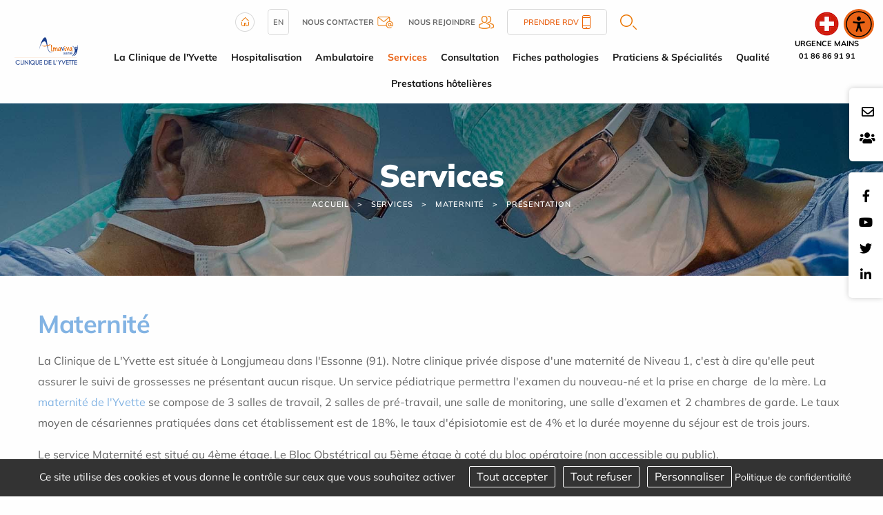

--- FILE ---
content_type: text/html; charset=utf-8
request_url: https://www.clinique-yvette.com/fr/maternite
body_size: 14818
content:
<!DOCTYPE html>
<html class="no-js" lang="fr">
<head>
    <meta charset="utf-8"/>
<meta name="viewport" content="width=device-width, initial-scale=1.0"/>
<link rel="preconnect" href="https://cdnjs.cloudflare.com/" crossorigin>


<title>Maternite Priv&eacute;e Longjumeau Essonne (91)</title>
<base href="https://www.clinique-yvette.com/">
<link rel="icon" type="image/jpg" href="_033/themes/common/assets/favicon.jpg"/>
<meta name="google-site-verification" content="isQrYsU1H-ln2r4d-U-S4iCgvZXF32jEN_83T_7Z7mA" />
    <meta name="description" content=" La  Maternit&amp;eacute;  de la clinique  priv&amp;eacute;e  de l&#039;Yvette est situ&amp;eacute;e &amp;agrave;  Longjumeau  dans l&#039; Essonne  (91). Maternit&amp;eacute; de Niveau 1. Avant de vous d&amp;eacute;placer, appeler le secr&amp;eacute;tariat de la maternit&amp;eacute; au : 0826 30 60 30&amp;nbsp; ">
    <meta name="keywords" content="">
    <meta name="robots"
          content="index,follow">
    <meta name="last-modified" content="Mon, 15 Jun 2020 10:29:47 +0200">

<link rel="alternate" href="https://www.clinique-yvette.com/fr/maternite" hreflang="x-default">

                <link rel="canonical" href="https://www.clinique-yvette.com/fr/maternite">
    
                <meta property="og:title"
              content="Maternite Priv&eacute;e Longjumeau Essonne (91)">
        <meta property="og:description" content=" La  Maternit&amp;eacute;  de la clinique  priv&amp;eacute;e  de l&#039;Yvette est situ&amp;eacute;e &amp;agrave;  Longjumeau  dans l&#039; Essonne  (91). Maternit&amp;eacute; de Niveau 1. Avant de vous d&amp;eacute;placer, appeler le secr&amp;eacute;tariat de la maternit&amp;eacute; au : 0826 30 60 30&amp;nbsp; ">
                <meta property="og:url" content="https://www.clinique-yvette.com/fr/maternite">
    <meta property="og:site_name" content="Clinique de l&#039;Yvette">
    <meta property="og:locale" content="fr"/>
            <link rel="stylesheet" type="text/css" href="_033/themes/mco/assets/app.css">
    
    <style>
        .menu .is-active>a {
            background-color: #f5f5f5;
            font-weight: bold;
        }
    </style>
    <link rel="preload" as="image" href="_033/themes/common/assets/banner_juge.jpg">

</head>
<body id="top-nav" class="les-services maternite presentation">



<div class="grid-x position-absolute top__header">
    <div class="logo-small hide-for-large">
        <a href="fr/" title="Clinique privée de l&#039;Yvette Longjumeau - Retour à l'accueil">
            <img src="_033/assets/logo.svg" alt="Clinique privée Longjumeau" width="155" height="auto">
        </a>
    </div>
    <div class="urgences__container">
    <div class="er ">
                    <div class="er__logo"><img src="_033/themes/common/assets/urgences-mains.png" alt="urgences mains" width="39"
                    height="39"></div>
            <div class="er__txt">Urgence mains <br> 01 86 86 91 91</div>
                </div>
</div>

</div>


<div class="rs_side position-fixed contact-fixed" style="top:8rem">
    <div class="cell-auto">
        <a href="fr/contact"><i class="far fa-envelope"></i></a>
    </div>

    <div class="cell-auto">

   
        <a target="_blank" href="https://carriere.almaviva-sante.com/fr/">
        <i class="fas fa-users"></i></a>
 
        
    </div>

</div>

    <div class="rs_side position-fixed">
        <div class="grid-y">
            <div class="cell-auto"><a href="https://www.facebook.com/clinique.yvette.almaviva.sante"><i class="fab fa-facebook-f"></i></a></div><div class="cell-auto"><a href="https://www.youtube.com/user/almavivasante"><i class="fab fa-youtube"></i></a></div><div class="cell-auto"><a href="https://twitter.com/AlmavivaSante"><i class="fab fa-twitter"></i></a></div><div class="cell-auto"><a href="https://www.linkedin.com/company/almavivasante/"><i class="fab fa-linkedin-in"></i></a></div>
        </div>
    </div>

<header class="grid-container fluid grid-x align-justify show-for-large">
    <div class="cell medium-1 shrink " id="logo">
        <a href="fr/" title="Clinique privée de l&#039;Yvette Longjumeau - Retour à l'accueil">
            <img src="_033/assets/logo.svg" alt="Clinique privée Longjumeau" width="200" height="auto">
        </a>
    </div>
    <div class="cell auto w-100 m-auto">
        <div class="uppermenu"><div class="grid-container">
    <div class="grid-x uppermenu__content">

        <div class="">
            <a href="fr/">
                <img src="_033/themes/common/assets/home.png" alt="Accueil" width="28" height="28">
            </a>
        </div>

            <div class="uppermenu__english">
    <a href="fr/english">EN</a>
    </div>

        <div class="uppermenu__contact">
            <a href="fr/contact">
                <b>Nous contacter</b>
                <img src="_033/themes/common/assets/contact-header.png" width="23" height="17" alt="Contact">
            </a>
        </div>

        <div class="uppermenu__join">
            <a target="_blank" href="https://carriere.almaviva-sante.com/fr/">
                <b>Nous rejoindre</b>
                <img src="_033/themes/common/assets/join-header.png" alt="Nous rejoindre" width="22" height="19">
            </a>
        </div>
        





        <div class="uppermenu__rdv">
            <a href="fr/specialistes">
                Prendre RDV                <img src="_033/themes/common/assets/phone-header.png" width="12" height="20" alt="Téléphone">
            </a>
        </div>

        <div class="uppermenu__search">
            <a href="fr/recherche"  class="overlay-search-button">
    <img alt="Rechercher" class="noauto" src="_033/themes/common/assets/search.png" width="24" height="22">
</a>
        </div>

        <div class="uppermenu__list-sites">
                    </div>

    </div>
</div></div>
        <ul class="dropdown menu horizontal mainmenu nowrap text-center" role="menu"  data-dropdown-menu>   <li class="la-clinique-yvette  mobile " role="menuitem"><a href="fr/la-clinique-yvette" title="Clinique de l'Yvette – Le choix de l'excellence">La Clinique de l'Yvette</a>
   <ul role="menu" class="menu is-dropdown-submenu">
      <li class="etablissement  " role="menuitem"><a href="fr/informations" title="Informations concernant la clinique de l'Yvette">Présentation</a></li>
      <li class="plateau-technique  " role="menuitem"><a href="fr/plateau-technique" title="Spécialités chirurgicales - Clinique de l'Yvette Longjumeau (91)">Plateau Technique</a></li>
      <li class="contact  " role="menuitem"><a href="fr/contact">Contact et plan d'accès</a></li>
      <li class="galerie-photos  " role="menuitem"><a href="fr/photos">Galerie Photos</a></li>
      <li class="index-egalite-hommes-femmes  " role="menuitem"><a href="fr/la-clinique-yvette/index-egalite-hommes-femmes">Index égalité hommes - femmes</a></li>
      <li class="politique-rse last  " role="menuitem"><a href="fr/la-clinique-yvette/politique-rse">Politique RSE</a></li>
   </ul>
   </li>
   <li class="hospitalisation  mobile " role="menuitem"><a href="fr/hospitalisation" title="Formalités d'hospitalisation - Clinique de l'Yvette Longjumeau">Hospitalisation</a>
   <ul role="menu" class="menu is-dropdown-submenu">
      <li class="formalites  " role="menuitem"><a href="fr/hospitalisation-formalites-admission" title="Hospitalisation : formalités de votre prise en charge">Formalités</a></li>
      <li class="preparer-votre-sejour  " role="menuitem"><a href="fr/preparation-hospitalisation" title="Préparer votre séjour - Clinique de l'Yvette">Préparer votre séjour</a></li>
      <li class="sejour  " role="menuitem"><a href="fr/hospitalisation-sejour" title="Séjour en hospitalisation à la clinique de l'Yvette">Séjour</a></li>
      <li class="sortie  " role="menuitem"><a href="fr/sortie-hospitalisation" title="Sortie d'hospitalisation - Clinique de l'Yvette - Longjumeau">Sortie</a></li>
      <li class="droits-informations-patient  " role="menuitem"><a href="fr/droits-informations-patients" title="Droits et informations patients - Clinique de l'Yvette">Droits et informations patients</a></li>
      <li class="apres-votre-hospitalisation  " role="menuitem"><a href="fr/apres-hospitalisation" title="Retour à domicile après une hospitalisation">Après votre hospitalisation</a></li>
      <li class="le-personnel  " role="menuitem"><a href="fr/personnel-etablissement" title="Le personnel - Clinique de l'Yvette">Le personnel</a></li>
      <li class="votre-passage-au-bloc last  " role="menuitem"><a href="fr/bloc-operatoire" title="Le Bloc Opératoire de la Clinique de l'Yvette">Votre passage au bloc</a></li>
   </ul>
   </li>
   <li class="ambulatoire  mobile " role="menuitem"><a href="fr/ambulatoire" title="Séjour ambulatoire Clinique de l'Yvette | Clinique privée Longjumeau">Ambulatoire</a>
   <ul role="menu" class="menu is-dropdown-submenu">
      <li class="formalites  " role="menuitem"><a href="fr/ambulatoire-formalite-administrative" title="Formalités Administratives - Clinique de l'Yvette Longjumeau">Formalités</a></li>
      <li class="preparer-votre-sejour  " role="menuitem"><a href="fr/preparer-son-sejour-ambulatoire" title="Prise en charge - sejour ambulatoire - Clinique de l'Yvette">Préparer votre prise en charge</a></li>
      <li class="sejour  " role="menuitem"><a href="fr/prise-en-charge-patient" title="Prise en charge du patient - Clinique de l'Yvette Longjumeau">Prise en charge</a></li>
      <li class="sortie  " role="menuitem"><a href="fr/ambulatoire-sortie-service" title="Sortie service ambulatoire - Clinique privée de l'Yvette Longjumeau">Sortie</a></li>
      <li class="droits-informations-patient  " role="menuitem"><a href="fr/hospitalisation/droits-informations-patient">Droits et informations patients</a></li>
      <li class="prise-en-charge-douleur last  " role="menuitem"><a href="fr/hospitalisation/votre-passage-au-bloc">Votre passage au bloc</a></li>
   </ul>
   </li>
   <li class="les-services select  mobile " role="menuitem"><a href="fr/les-services" class=" aselect">Services</a>
   <ul role="menu" class="menu is-dropdown-submenu">
      <li class="maternite select  " role="menuitem"><a href="fr/les-services/maternite" class=" aselect">Maternité</a>
      <ul role="menu" class="menu is-dropdown-submenu">
         <li class="presentation last select  " role="menuitem"><a href="fr/maternite" title="Maternite Privée Longjumeau Essonne (91)" class=" aselect">Présentation</a></li>
      </ul>
      </li>
      <li class="anesthesie  " role="menuitem"><a href="fr/les-services/anesthesie" title="Médecins Anesthésistes Réanimateurs Longjumeau">Anesthesie</a>
      <ul role="menu" class="menu is-dropdown-submenu">
         <li class="departement-d-anesthesie-et-de-reanimation  " role="menuitem"><a href="fr/les-services/anesthesie">Département d’Anesthésie et de Réanimation </a></li>
         <li class="livret-d-acceuil-du-departement-d-anesthesie-clinique-de-l-yvette last  " role="menuitem"><a href="fr/les-services/anesthesie/livret-d-acceuil-du-departement-d-anesthesie-clinique-de-l-yvette">LIVRET D’ACCUEIL DU DEPARTEMENT D’ANESTHESIE CLINIQUE DE L’YVETTE</a></li>
      </ul>
      </li>
      <li class="cardiologie  " role="menuitem"><a href="fr/service-cardiologie" title="Services Cardiologie Clinique Yvette Longjumeau">Cardiologie</a></li>
      <li class="centre-accueil-sein  " role="menuitem"><a href="fr/centre-de-cancerologie" title="Centre de cancérologie du sein LONGJUMEAU - Cancer du sein">Cancer du sein</a></li>
      <li class="centre-laser-medical-esthetique  " role="menuitem"><a href="fr/centre-epilation-laser" title="Centre epilation laser definitif Longjumeau">Centre laser médical et esthétique</a></li>
      <li class="centre-medico-chirurgicale-obesite  " role="menuitem"><a href="fr/chirurgie-obesite" title="Centre de chirurgie de l'obésité Longjumeau ( 91)">Chirurgie de l’obésité</a></li>
      <li class="chirurgie-generale-et-digestive  " role="menuitem"><a href="fr/chirurgie-digestive" title="Spécialistes en chirurgie digestive Longjumeau (dept 91 )">Chirurgie digestive et générale</a></li>
      <li class="chirurgie-gynecologique  " role="menuitem"><a href="fr/chirurgie-gynecologique" title="Chirurgien gynécologue en Essonne 91 - Chirurgie gynécologique">Chirurgie gynécologique</a></li>
      <li class="chirurgie-orthopedique-traumatologique  " role="menuitem"><a href="fr/les-services/chirurgie-orthopedique-traumatologique">Chirurgie orthopédique et traumatologique</a>
      <ul role="menu" class="menu is-dropdown-submenu">
         <li class="main-nerfs-peripheriques  " role="menuitem"><a href="fr/chirurgie-main" title="Chirurgie de la main et des nerfs - Clinique de l'Yvette">Main et nerfs périphériques</a></li>
         <li class="chirurgie-orthopedique-et-traumatologique last  " role="menuitem"><a href="fr/les-services/chirurgie-orthopedique-traumatologique/chirurgie-orthopedique-et-traumatologique">Chirurgie orthopédique et traumatologique</a></li>
      </ul>
      </li>
      <li class="chirurgie-plastique  " role="menuitem"><a href="fr/chirurgie-medecine-esthetique" title="Chirurgie esthetique et médecine esthétique Longjumeau">Chirurgie plastique</a></li>
      <li class="chirurgie-urologique  " role="menuitem"><a href="fr/chirurgie-urologique">Chirurgie urologique</a></li>
      <li class="chirurgie-vasculaire  " role="menuitem"><a href="fr/chirurgie-vasculaire" title="Département de chirugie vasculaire - Clinique de l'Yvette">Chirurgie vasculaire</a></li>
      <li class="gastro-hepato-enterologie  " role="menuitem"><a href="fr/Gastro-enterologie-hepatologie" title="Service de gastro-entérologie hépatologie">Gastro-hépato-entérologie</a></li>
      <li class="kinesytherapie-reeducation  " role="menuitem"><a href="fr/Kynesitherapie-reeducation" title="Kynésithérapie et rééducation - Clinique de l'Yvette">Kinésithérapie rééducation</a></li>
      <li class="pharmacie  " role="menuitem"><a href="fr/pharmacie-interne" title="Pharmacie à Usage Intérieur">Pharmacie</a></li>
      <li class="radiologie  " role="menuitem"><a href="fr/les-services/radiologie">Radiologie</a>
      <ul role="menu" class="menu is-dropdown-submenu">
         <li class="presentation  " role="menuitem"><a href="fr/les-services/radiologie/presentation" title="Service radiologie Longjumeau - Clinique de l'Yvette">Présentation</a></li>
         <li class="radios-pouce  " role="menuitem"><a href="fr/les-services/radiologie/radios-pouce" title="Radiographie spéciale du pouce Longjumeau">Radios du pouce</a></li>
         <li class="scanners-irm last  " role="menuitem"><a href="fr/les-services/radiologie/scanners-irm" title="Service Scanner et IRM Imagerie médical  Longjumeau">Scanners et IRM</a></li>
      </ul>
      </li>
      <li class="sterilisation-centrale last  " role="menuitem"><a href="fr/sterilisation-centrale" title="Stérilisation centrale - Clinique de l'Yvette">Stérilisation centrale</a></li>
   </ul>
   </li>
   <li class="consultation  mobile " role="menuitem"><a href="fr/consultation">Consultation</a>
   <ul role="menu" class="menu is-dropdown-submenu">
      <li class="radiologie  " role="menuitem"><a href="fr/les-services/radiologie/scanners-irm">Imagerie Médicale</a></li>
      <li class="sos-mains last  " role="menuitem"><a href="fr/consultation/sos-mains" title="Urgence main paris (91 ) - SOS Mains Longjumeau">SOS-Mains</a></li>
   </ul>
   </li>
   <li class="fiches-pathologies  mobile " role="menuitem"><a href="fr/fiches-pathologies">Fiches pathologies</a>
   <ul role="menu" class="menu is-dropdown-submenu">
      <li class="anesthesie  " role="menuitem"><a href="fr/fiches-pathologies/anesthesie">Anesthesie</a>
      <ul role="menu" class="menu is-dropdown-submenu">
         <li class="anesthesie-generale  " role="menuitem"><a href="fr/fiches-pathologies/anesthesie/anesthesie-generale" title="Qu'est ce qu une anesthésie générale">Anesthesie générale</a></li>
         <li class="anesthesie-loco-regionale last  " role="menuitem"><a href="fr/fiches-pathologies/anesthesie/anesthesie-loco-regionale" title="Qu'est ce qu une Anesthesie loco-régionale ?">Anesthesie loco-régionale</a></li>
      </ul>
      </li>
      <li class="chirurgie-orthopedique  " role="menuitem"><a href="fr/fiches-pathologies/chirurgie-orthopedique">Chirurgie orthopédique</a>
      <ul role="menu" class="menu is-dropdown-submenu">
         <li class="registre-protheses-hanche  " role="menuitem"><a href="fr/fiches-pathologies/chirurgie-orthopedique/registre-protheses-hanche" title="Prothèses totales de hanche - Clinique de l'Yvette">Registre des prothèses totales de hanche</a></li>
         <li class="chirurgie-orthopedique-et-traumatologique last  " role="menuitem"><a href="fr/fiches-pathologies/chirurgie-orthopedique/chirurgie-orthopedique-et-traumatologique">Chirurgie orthopédique et traumatologique</a></li>
      </ul>
      </li>
      <li class="chirurgie-plastique-esthetique-reconstructrice  " role="menuitem"><a href="fr/fiches-pathologies/chirurgie-plastique-esthetique-reconstructrice">Chirurgie plastique</a>
      <ul role="menu" class="menu is-dropdown-submenu">
         <li class="chirurgie-plastique  " role="menuitem"><a href="fr/chirurgie-plastique" title="Chirurgie Plastique Logjumeau - Clinique de l'Yvette">Chirurgie plastique</a></li>
         <li class="chirurgie-reconstructrice  " role="menuitem"><a href="fr/Chirurgie-reconstructrice" title="Chirurgie reconstructrice Longjumeau - Clinique de l'Yvette">Chirurgie reconstructrice</a></li>
         <li class="dermato-chirurgie last  " role="menuitem"><a href="fr/chirurgie-dermatologique" title="Chirurgie dermatologique Longjumeau">Dermato-Chirurgie</a></li>
      </ul>
      </li>
      <li class="chirurgie-urologique  " role="menuitem"><a href="fr/fiches-pathologies/chirurgie-urologique" title="Chirurgie urologie fiches pratiques">Chirurgie urologique</a>
      <ul role="menu" class="menu is-dropdown-submenu">
         <li class="lithotriptie-traitement-des-calculs last  " role="menuitem"><a href="fr/fiches-pathologies/chirurgie-urologique/lithotriptie-traitement-des-calculs">Lithotriptie &amp; traitement des calculs</a></li>
      </ul>
      </li>
      <li class="electromyographie  " role="menuitem"><a href="fr/fiches-pathologies/electromyographie" title="Electromyogramme, Electromyographie - Clinique de l'Yvette">Electromyographie</a></li>
      <li class="gastro-hepato-enterologie  " role="menuitem"><a href="fr/fiches-pathologies/gastro-hepato-enterologie">Gastro-hépato-entérologie</a>
      <ul role="menu" class="menu is-dropdown-submenu">
         <li class="coloscopie  " role="menuitem"><a href="fr/examen-coloscopie" title="Coloscopie Longjumeau, examen réalisé à la clinique de l'Yvette">La coloscopie</a></li>
         <li class="gastroscopie-diagnostique last  " role="menuitem"><a href="fr/gastroscopie-diagnostique" title="Gastroscopie diagnostique Logjumeau- Clinique de l'Yvette">Gastroscopie diagnostique</a></li>
      </ul>
      </li>
      <li class="malformations-congenitales-main  " role="menuitem"><a href="fr/fiches-pathologies/malformations-congenitales-main">Malformations congénitales de la main</a>
      <ul role="menu" class="menu is-dropdown-submenu">
         <li class="presentation  " role="menuitem"><a href="fr/malformations-congenitales-main" title="Malformations Congénitales de la Main">Présentation</a></li>
         <li class="pouce-a-ressaut-congenital  " role="menuitem"><a href="fr/pouce-a-ressaut" title="Pouce à ressaut congénital- Clinique de l'Yvette">Pouce à ressaut congénital</a></li>
         <li class="camptodactylie  " role="menuitem"><a href="fr/traitement-camptodactylie" title="Traitement de la camptodactylie">La camptodactylie</a></li>
         <li class="clinodactylie  " role="menuitem"><a href="fr/traitement-clinodactylie" title="Traitement de la clinodactylie">La clinodactylie</a></li>
         <li class="syndactylie  " role="menuitem"><a href="fr/traitement-syndactylie" title="Traitement de la syndactylie">La syndactylie</a></li>
         <li class="hexadactylie  " role="menuitem"><a href="fr/traitement-hexadactylie" title="Traitement de l'hexadactylie">L'hexadactylie ou 6ème doigt</a></li>
         <li class="deficience-radiale  " role="menuitem"><a href="fr/traitement-deficience-radiale" title="Traitement de la déficience radiale">La déficience radiale</a></li>
         <li class="duplication-pouce last  " role="menuitem"><a href="fr/traitement-duplication-pouce" title="Traitement de la duplication du pouce">La duplication du pouce</a></li>
      </ul>
      </li>
      <li class="pathologies-de-la-main-et-du-poignet last  " role="menuitem"><a href="fr/fiches-pathologies/pathologies-de-la-main-et-du-poignet">Pathologies de la main et du poignet</a>
      <ul role="menu" class="menu is-dropdown-submenu">
         <li class="amputation  " role="menuitem"><a href="fr/pathologies-main-et-poignet-amputation" title="Que faire en cas d'amputation de la main ou du poigné ?">Que faire en cas d'amputation</a></li>
         <li class="doigt-a-ressaut  " role="menuitem"><a href="fr/pathologies-doigt-ressaut" title="Doigt à ressaut causes et traitement">Doigt à ressaut</a></li>
         <li class="duplication-du-pouce  " role="menuitem"><a href="fr/pathologie-traitement-duplication-pouce" title="Pathologie et Traitement de la duplication du pouce">La duplication du pouce</a></li>
         <li class="kystes-arthro-synoviaux-du-poignet  " role="menuitem"><a href="fr/kystes-arthro-synoviaux-du-poignet" title="Traitement Kystes arthro-synoviaux du poignet">Kystes arthro-synoviaux du poignet</a></li>
         <li class="maladie-de-dupuytren  " role="menuitem"><a href="fr/maladie-de-Dupuytren" title="Traitement de la maladie de Dupuytren">Maladie de Dupuytren</a></li>
         <li class="syndrome-canal-carpien  " role="menuitem"><a href="fr/traitement-canal-carpien" title="Traitement du Syndrome du canal carpien">Syndrome du canal carpien</a></li>
         <li class="tenosynovite-de-quervain last  " role="menuitem"><a href="fr/traitement-tenosynovite-quervain" title="Traitement de la tenosynovite de de quervain">Ténosynovite de De Quervain</a></li>
      </ul>
      </li>
   </ul>
   </li>
   <li class="annuaire  mobile " role="menuitem"><a href="fr/specialistes" title="Annuaire médecins spécialistes - Clinique de l'Yvette">Praticiens &amp; Spécialités</a></li>
   <li class="qualite  mobile " role="menuitem"><a href="fr/qualite">Qualité</a>
   <ul role="menu" class="menu is-dropdown-submenu">
      <li class="satisfaction-des-patients  " role="menuitem"><a href="fr/qualite/satisfaction-des-patients">Satisfaction des patients</a></li>
      <li class="evaluation-indicateurs  " role="menuitem"><a href="fr/qualite/evaluation-indicateurs">Évaluations &amp; Indicateurs</a></li>
      <li class="certification  " role="menuitem"><a href="fr/Certification-etablissement">Certification</a></li>
      <li class="gestion-des-risques  " role="menuitem"><a href="fr/qualite/gestion-des-risques">Gestion des risques</a></li>
      <li class="comite  " role="menuitem"><a href="fr/comite-de-lutte-contre-la-douleur">Comités</a></li>
      <li class="representants-des-usages last  " role="menuitem"><a href="fr/qualite/representants-des-usages">Représentants des usagers</a></li>
   </ul>
   </li>
   <li class="tarifications last  mobile " role="menuitem"><a href="fr/tarifications">Prestations hôtelières</a></li>
</ul>
    </div>
    <div class="medium-1 shrink"></div>
</header>
<section class="jumbotron grid-container full position-relative">
            

    <div class="grid-container full banner" style="background-image: url('_033/themes/common/assets/banner_juge.jpg');background-size:cover; background-position:center center;";>
    <p class="banner__title">Services</p>


<ul class="breadcrumbs">
    <li class="home"><a href="fr/">Accueil</a></li>
    <li><a href="fr/les-services/anesthesie">Services</a></li><li><a href="fr/maternite">Maternit&eacute;</a></li><li><a href="fr/maternite">Pr&eacute;sentation</a></li>
</ul>
</div>    </section>
    <div class="grid-container">
        <div id="preview"><div class="rte"><h1>Maternit&eacute;</h1>
<p>La Clinique de L'Yvette est situ&eacute;e &agrave; Longjumeau dans l'Essonne (91). Notre clinique priv&eacute;e dispose d'une maternit&eacute; de Niveau 1, c'est &agrave; dire qu'elle peut assurer le suivi de grossesses ne pr&eacute;sentant aucun risque. Un service p&eacute;diatrique permettra l'examen du nouveau-n&eacute; et la prise en charge&nbsp; de la m&egrave;re. La <a title="maternit&eacute; de l'Yvette" href="https://www.maternite-yvette.com/fr/" target="_blank" rel="noopener">maternit&eacute; de l'Yvette</a> se compose de 3 salles de travail, 2 salles de pr&eacute;-travail, une salle de monitoring, une salle d&rsquo;examen et  2 chambres de garde. Le taux moyen de c&eacute;sariennes pratiqu&eacute;es dans cet &eacute;tablissement est de 18%, le taux d'&eacute;pisiotomie est de 4% et la dur&eacute;e moyenne du s&eacute;jour est de trois jours.</p>
<p>Le service Maternit&eacute; est situ&eacute; au 4&egrave;me &eacute;tage. Le Bloc Obst&eacute;trical au 5&egrave;me &eacute;tage &agrave;&nbsp;cot&eacute;&nbsp;du bloc op&eacute;ratoire (non accessible au public).&nbsp;</p>
<p><strong>Un site Internet d&eacute;di&eacute; est &agrave; votre disposition &agrave; cette adresse&nbsp;<a title="maternite Vitrolles ( 13 )" href="https://www.maternite-yvette.com/fr/" target="_blank" rel="noopener">www.maternite-yvette.com</a>&nbsp;</strong>pour vous permettre de trouver tous les renseignements utiles au suivi de votre grossesse et &agrave; la prise en charge de votre accouchement.</p></div><div class="rte"></div><div class="clearfix"></div><div class="hide-for-small bloc_top_social grid-x"><div class="cell large-2 "><ul class="inline-list liste_top_print no-bullet  grid-x"><li class="cell "><a href="fr/maternite#top-nav" class="top"><img alt="Haut de page" src="[data-uri]" /></a></li><li class="last cell "><a href="fr/maternite#" class="print"><img alt=" Imprimer" src="[data-uri]" /></a></li></ul></div><div class="cell auto bloc_share_this show-for-large"><div class="container_share"><div class="tip">Partager</div><div class="share-window"><div class="share-bar"><div class="trigger"><a href="https://www.facebook.com/sharer/sharer.php?u=&t="title="Partager sur Facebook" target="_blank" rel="noopener" onclick="window.open('https://www.facebook.com/sharer/sharer.php?u=' + encodeURIComponent(document.URL) + '&t=' + encodeURIComponent(document.URL), '', 'width=580,height=470'); return false;"><i class="fab fa-lg fa-facebook "></i></a><i class="fab fa-facebook-f"></i></a></div><div class="trigger"> <a href="https://twitter.com/intent/tweet?source=&text=:%20"target="_blank" rel="noopener" title="Tweeter"onclick="window.open('https://twitter.com/intent/tweet?text=' + encodeURIComponent(document.title) + ':%20'  + encodeURIComponent(document.URL), '', 'width=580,height=470'); return false;"><i class="fab fa-lg fa-twitter "></i></a><i class="fab fa-twitter"></i></a></div><div class="trigger"> <a href="https://pinterest.com/pin/create/button/?url=&description="target="_blank" rel="noopener" title="Pin it"onclick="window.open('https://pinterest.com/pin/create/button/?url=' + encodeURIComponent(document.URL) + '&description=' +  encodeURIComponent(document.title)); return false;"><i class="fab fa-lg fa-pinterest "></i></a><i class="fab fa-pinterest-p"></i></a></div><div class="trigger"><a href="https://www.linkedin.com/shareArticle?mini=true&url=&title=&summary=&source="target="_blank" rel="noopener" title="Partager sur LinkedIn"onclick="window.open('https://www.linkedin.com/shareArticle?mini=true&url=' + encodeURIComponent(document.URL) + '&title=' +  encodeURIComponent(document.title)); return false;"><i class="fab fa-lg fa-linkedin "></i></a><i class="fab fa-linkedin-in"></i></a></div><!--  <div class="trigger"><a href="#"><i class="fab fa-whatsapp"></i></a></div> --><div class="trigger"><a href="mailto:?subject=&body=:%20" title="Partager par email"onclick="window.open('mailto:?subject=' + encodeURIComponent(document.title) + '&body=' +  encodeURIComponent(document.URL)); return false;"><i class="fas fa-lg fa-envelope"></i></a><i class="fas fa-paper-plane"></i></a></div></div></div><div class="share"><div class="trigger share-btn"><a href="#"><i class="fas fa-plus"></i> Partager</a></div></div><div class="like"><div class="trigger like-btn"><a href="javascript:void(0)" onClick="return addToFavorites(this);"><i class="far fa-star"></i></i>Favoris</a></div></div></div>
</div></div></div>
    </div>

    <div class="grid-container full home-news news-intern">

    <div class="grid-container">
        <p class="text-center home-news__title"><a href="fr/actualites">Actualités</a></p>
        <div class="home-news__container">
            
                <div class="home-news__item--isPinned"  style="background:url('_1763741396/upload/SEMAINE-DE-LA-DENUTRITION-2025-1.png');
                background-size: cover;
                background-repeat: no-repeat;
                background-position: center center;" >
                <a href="fr/actualites/id-74-la-clinique-de-l-yvette-engagee-dans-la-lutte-contre-la-denutrition" title="La Clinique de l’Yvette engagée dans la lutte contre la dénutrition">

                    <div class="grid-x news-item"  style="background-color:RGBA(0,0,0,0.17);">
                        
                        <div class="cell news-item__content medium-12">
                            <div class="news-item__content--themes">

                                                                    Communication
                                                                                                </div>


                            <p class="news-item__content--title">La Clinique de l’Yvette engagée dans la lutte contre la dénutrition</p>
                                                        <div class="news-item__content--date">Publié le                                19/11/2025</div>
                        </div>
                    </div>
                </a>
            </div>

            
                <div class="home-news__item" >
                <a href="fr/actualites/id-73-la-campagne-de-vaccination-contre-la-grippe-a-debute-au-mois-de-novembre-a-la-clinique-de-l-yvette" title="La campagne de vaccination contre la grippe a débuté au mois de novembre à la Clinique de l’Yvette.">

                    <div class="grid-x news-item" >
                                                <div class="cell medium-4 news-item__image">
                            <img src="https://www.clinique-yvette.com/upload/cache/6b0700af72610cf5981931f05d2e0713.webp" width="200" height="300" alt="La campagne de vaccination contre la grippe a débuté au mois de novembre à la Clinique de l’Yvette." class=" noauto"  srcset="https://www.clinique-yvette.com/upload/cache/6b0700af72610cf5981931f05d2e0713.webp 200w, https://www.clinique-yvette.com/upload/cache/94ee89155c85fb009d93ba2ee168a7f6.webp 640w">                            </div>
                        
                        <div class="cell news-item__content medium-8">
                            <div class="news-item__content--themes">

                                                                    Communication
                                                                                                </div>


                            <p class="news-item__content--title">La campagne de vaccination contre la grippe a débuté au mois de novembre à la Clinique de l’Yvette.</p>
                                                            <p class="news-item__content--excerpt">
                                      &nbsp;La campagne de vaccination contre la grippe a d&eacute;but&eacute; au mois de novembre...
                                </p>
                                                        <div class="news-item__content--date">Publié le                                03/11/2025</div>
                        </div>
                    </div>
                </a>
            </div>

            
                <div class="home-news__item" >
                <a href="fr/actualites/id-72-journee-mondiale-de-la-douleur-a-la-clinique-de-l-yvette-le-toucher-au-c-ur-du-soin" title="Journée mondiale de la Douleur à la Clinique de l’Yvette : Le toucher au cœur du soin">

                    <div class="grid-x news-item" >
                                                <div class="cell medium-4 news-item__image">
                            <img src="https://www.clinique-yvette.com/upload/cache/66677d123736bbc1e9eb15a16b03c62f.webp" width="200" height="300" alt="Journée mondiale de la Douleur à la Clinique de l’Yvette : Le toucher au cœur du soin" class=" noauto"  srcset="https://www.clinique-yvette.com/upload/cache/66677d123736bbc1e9eb15a16b03c62f.webp 200w, https://www.clinique-yvette.com/upload/cache/fe65bb22feabbaeb8e4683239595835b.webp 640w">                            </div>
                        
                        <div class="cell news-item__content medium-8">
                            <div class="news-item__content--themes">

                                                                    Communication
                                                                                                </div>


                            <p class="news-item__content--title">Journée mondiale de la Douleur à la Clinique de l’Yvette : Le toucher au cœur du soin</p>
                                                            <p class="news-item__content--excerpt">
                                      Ce lundi 20 octobre, notre &eacute;tablissement a eu le plaisir d&rsquo;organiser la...
                                </p>
                                                        <div class="news-item__content--date">Publié le                                20/10/2025</div>
                        </div>
                    </div>
                </a>
            </div>

                    </div>

        <h3 class="text-center home-news__url"><a class="button" href="fr/actualites">Plus d'articles</a></h3>

    </div>
</div>

<div class="grid-container pratique">

    <div class="pratique__title text-center">
        <h2>Pratique</h2>
    </div>

    <div class="grid-x align-middle">


        <div class="cell small-12 large-6 pratique__img">
            <img src="_033/themes/common/assets/info-pratique.png" width="398"  height="257" alt="Pratique">

        </div>
        <div class="cell small-12 large-6">

            <div class="pratique__subtitle grid-x">
                <h3>Prendre rendez-vous</h3>
                <div class=" links__pictos">
                   
                    <div class=" links__phone">
                        <a href="fr/specialistes">
                            <img src="_033/themes/common/assets/phone.png" width="46"   height="46" alt="Téléphone">
                        </a>
                    </div>
                </div>
            </div>
            <div class="pratique__txt">
                <p>Pour prendre rendez-vous en ligne, c'est simple et rapide<br>cliquez sur le lien ci-dessous et laissez-vous guider.</p>
            </div>
            <div class="pratique__link links">
<a class="links__separation" href="fr/specialistes">
                <div class="grid-x align-middle links__rdv">
                    <div class="links__picto">
                        <img src="_033/themes/common/assets/calendar.png" width="64"   height="65" alt="Rendez-vous">
                    </div>
                    <div class="links__txt">Prendre mon rendez-vous</div>                
                    <div class=" links__plus"><img src="_033/themes/common/assets/chevron.png" width="11"   height="14" alt="Voir plus"></div>
                </div>
            </a>
            




            </div>

        </div>


    </div>


</div>
<style type="text/css">
.map-container.show:after {
    background-image: url('_033/assets/photo-clinique.png');
}
</style>

    <div class="come-interne__btn">
        <div class="come-interne__center">
            <h3>Venir au centre / Nous contacter</h3>
            <img src="_033/themes/common/assets/arrow-down.png" width="16"   height="13" alt="">
        </div>
        <h4>Clinique de l'Yvette</h4>
    </div>

<div class="come come-interne__content">
    <div class="grid-x">
        <div class="cell small-12 large-4 come__means means">
    <div class="means__title">
        <h2>Venir au centre</h2>
    </div>
            <div class="grid-x means__item">
            <div class="cell large-3 means__picto">
                <img class="" width="42" height="34" src="_033/themes/mco/assets/pictos/voiture.png" alt="">
            </div>
            <div class="cell large-9 means__txt" >
                <span>Informations à venir</span>
            </div>
        </div>
    </div>
        <div class="map-container position-relative small-12  large-4">
            <div class="cell come__maps" id="map" data-lat="48.689742" data-lng="2.302843" data-icon="themes/common/assets/poi.png?033"></div>
                            <div class="map__url position-absolute"><a href="https://goo.gl/maps/VBJFeyvQNJr">Google Maps<br>Cliquez ici</a>
                </div>
                    </div>

        <div class="cell small-12 large-4 come__coord coord grid-x">
            <div class="coord__title small-12">
                <h2>Nous contacter</h2>
            </div>
            <div class="grid-x coord-phone small-12 medium-12 large-12">
                <div class="">
                    <div class="coord-phone__picto"><img src="_033/themes/common/assets/phone-pic.png" width="37"   height="45" alt="Téléphone">
                    </div>
                </div>
                <div class="">
                    <div class="coord-phone__title">
                        <h3>Nous appeler</h3>
                    </div>
                    <div class="coord-phone__number">
                        <p>Rendez-vous (consultation) : 01 86 86 10 10</p>
<p>Consultation d'anesth&eacute;sie :&nbsp; &nbsp; 01 69 10 31 29</p>
<p>T&eacute;l&eacute;phone standard :&nbsp; &nbsp; &nbsp; &nbsp; &nbsp; &nbsp; &nbsp;01 69 10 30 51</p>
                    </div>
                </div>
            </div>
            <div class="grid-x coord-mail small-12 medium-12 large-12">
                <div class="">
                    <div class="coord-mail__picto"><img src="_033/themes/common/assets/email-pic.png" width="37"   height="39" alt="Email"></div>
                </div>
                <div class="">
                    <div class="coord-mail__title">
                        <h3>Nous envoyer un email :</h3>
                        <a href="fr/contact">Cliquez ici</a>
                    </div>
                </div>
            </div>
            <div class="coord-adress small-12 medium-12 large-12">
                <div class="coord-adress__title">
                    Clinique de l'Yvette
                    <address><p>67-71 route de Corbeil<br>
91160 Longjumeau</p><address>
                </div>
            </div>
        </div>
    </div>
</div>
    

<div class="grid-container full commitments">
    <div class="grid-container">
        <div class="commitments__title text-center">
            <h2>Nos engagements</h2>
        </div>
        <div class="grid-x grid-margin-x">
            <div class="cell small-12 large-6 commitments__development development ">
                <div class="grid-x">
                    <div class="cell medium-3 development__picto"><img src="_033/themes/common/assets/dev-durable.png" width="132" height="158"  alt="Développement durable"></div>
                    <div class="cell medium-9 development__content">
                    <div class="development__title"><h3>Responsabilité Sociétale de l’Entreprise</h3></div>
                        <div class="development__text">Notre approche RSE est transversale, opérationnelle et souhaite être au plus proche du terrain.</div>
                    <div class="development__url"><a class="button " href="fr/la-clinique-yvette/politique-rse">En savoir plus</a></div>                        </div>
                </div>
            </div>
            <div class="cell small-12 large-6 commitments__organ organ ">
                <div class="grid-x">
                    <div class="cell medium-3 organ__picto"><img src="_033/themes/common/assets/dons-organes.png" width="120" height="162" alt="Dons d'organe"></div>
                    <div class="cell medium-9 organ__content">
                        <div class="organ__title"><h3>Dons d'organes et de sang</h3></div>
                        <div class="organ__text">Plus de 14400 malades qui chaque année ont besoin d'une greffe d'organe. Le principal obstacle à la greffe est le manque persistant d'organes disponibles.</div>
                        <div class="organ__url"><a class="button " href="fr/don-d-organes">En savoir plus</a></div>
                    </div>
                </div>
            </div>
        </div>
    </div>
</div>


       <div class="footer-menu">
           <div class="footer-menu__caller grid-x position-fixed">
               
               <div class="small-2 cell footer-menu__left ">
                   <div class="cell small-6  footer-content search">
                       <a href="fr/contact">
                           <img class=" footer-icones" src="_033/themes/common/assets/mail_menu.png" alt="Contact" width="26"
                               height="19">
                       </a>
                   </div>
               </div>
               <div class="small-2 cell footer-menu__left ">
                   <div class="cell small-6  footer-content search">
                        <a href="fr/recherche">
                            <img class=" footer-icones" src="_033/themes/common/assets/recherche.png" alt="Rechercher" width="19" height="19">
                        </a>
                   </div>
               </div>


               <div class="small-4 cell footer-menu__middle gridlayout">
                   <button class=" footer-menu__open-menu">

                   </button>
               </div>

               <div class="small-2 cell footer-menu__right grid-x">
                   <div class="cell small-6  footer-content topmenu">
                       <a href="fr/maternite#top-nav" class="bt_top">
                           <img class="footer-top  footer-icones" src="_033/themes/common/assets/top.svg" alt="Haut de page"
                               width="22" height="22">
                       </a>
                   </div>
               </div>

                  

           </div>



           <div class="footer-menu__content">
               <a class="footer-menu__logo" href="fr/"><img src="_033/assets/logo.png" alt=""></a>
               <div class="footer-menu__menu ">

                   <ul class="menu lateral__menu vertical" role="menu"  data-drilldown>   <li class="la-clinique-yvette  mobile " role="menuitem"><a href="fr/la-clinique-yvette" title="Clinique de l'Yvette – Le choix de l'excellence">La Clinique de l'Yvette</a>
   <ul role="menu" class="menu is-dropdown-submenu">
      <li class="etablissement  " role="menuitem"><a href="fr/informations" title="Informations concernant la clinique de l'Yvette">Présentation</a></li>
      <li class="plateau-technique  " role="menuitem"><a href="fr/plateau-technique" title="Spécialités chirurgicales - Clinique de l'Yvette Longjumeau (91)">Plateau Technique</a></li>
      <li class="contact  " role="menuitem"><a href="fr/contact">Contact et plan d'accès</a></li>
      <li class="galerie-photos  " role="menuitem"><a href="fr/photos">Galerie Photos</a></li>
      <li class="index-egalite-hommes-femmes  " role="menuitem"><a href="fr/la-clinique-yvette/index-egalite-hommes-femmes">Index égalité hommes - femmes</a></li>
      <li class="politique-rse last  " role="menuitem"><a href="fr/la-clinique-yvette/politique-rse">Politique RSE</a></li>
   </ul>
   </li>
   <li class="hospitalisation  mobile " role="menuitem"><a href="fr/hospitalisation" title="Formalités d'hospitalisation - Clinique de l'Yvette Longjumeau">Hospitalisation</a>
   <ul role="menu" class="menu is-dropdown-submenu">
      <li class="formalites  " role="menuitem"><a href="fr/hospitalisation-formalites-admission" title="Hospitalisation : formalités de votre prise en charge">Formalités</a></li>
      <li class="preparer-votre-sejour  " role="menuitem"><a href="fr/preparation-hospitalisation" title="Préparer votre séjour - Clinique de l'Yvette">Préparer votre séjour</a></li>
      <li class="sejour  " role="menuitem"><a href="fr/hospitalisation-sejour" title="Séjour en hospitalisation à la clinique de l'Yvette">Séjour</a></li>
      <li class="sortie  " role="menuitem"><a href="fr/sortie-hospitalisation" title="Sortie d'hospitalisation - Clinique de l'Yvette - Longjumeau">Sortie</a></li>
      <li class="droits-informations-patient  " role="menuitem"><a href="fr/droits-informations-patients" title="Droits et informations patients - Clinique de l'Yvette">Droits et informations patients</a></li>
      <li class="apres-votre-hospitalisation  " role="menuitem"><a href="fr/apres-hospitalisation" title="Retour à domicile après une hospitalisation">Après votre hospitalisation</a></li>
      <li class="le-personnel  " role="menuitem"><a href="fr/personnel-etablissement" title="Le personnel - Clinique de l'Yvette">Le personnel</a></li>
      <li class="votre-passage-au-bloc last  " role="menuitem"><a href="fr/bloc-operatoire" title="Le Bloc Opératoire de la Clinique de l'Yvette">Votre passage au bloc</a></li>
   </ul>
   </li>
   <li class="ambulatoire  mobile " role="menuitem"><a href="fr/ambulatoire" title="Séjour ambulatoire Clinique de l'Yvette | Clinique privée Longjumeau">Ambulatoire</a>
   <ul role="menu" class="menu is-dropdown-submenu">
      <li class="formalites  " role="menuitem"><a href="fr/ambulatoire-formalite-administrative" title="Formalités Administratives - Clinique de l'Yvette Longjumeau">Formalités</a></li>
      <li class="preparer-votre-sejour  " role="menuitem"><a href="fr/preparer-son-sejour-ambulatoire" title="Prise en charge - sejour ambulatoire - Clinique de l'Yvette">Préparer votre prise en charge</a></li>
      <li class="sejour  " role="menuitem"><a href="fr/prise-en-charge-patient" title="Prise en charge du patient - Clinique de l'Yvette Longjumeau">Prise en charge</a></li>
      <li class="sortie  " role="menuitem"><a href="fr/ambulatoire-sortie-service" title="Sortie service ambulatoire - Clinique privée de l'Yvette Longjumeau">Sortie</a></li>
      <li class="droits-informations-patient  " role="menuitem"><a href="fr/hospitalisation/droits-informations-patient">Droits et informations patients</a></li>
      <li class="prise-en-charge-douleur last  " role="menuitem"><a href="fr/hospitalisation/votre-passage-au-bloc">Votre passage au bloc</a></li>
   </ul>
   </li>
   <li class="les-services select  mobile " role="menuitem"><a href="fr/les-services" class=" aselect">Services</a>
   <ul role="menu" class="menu is-dropdown-submenu">
      <li class="maternite select  " role="menuitem"><a href="fr/les-services/maternite" class=" aselect">Maternité</a>
      </li>
      <li class="anesthesie  " role="menuitem"><a href="fr/les-services/anesthesie" title="Médecins Anesthésistes Réanimateurs Longjumeau">Anesthesie</a>
      </li>
      <li class="cardiologie  " role="menuitem"><a href="fr/service-cardiologie" title="Services Cardiologie Clinique Yvette Longjumeau">Cardiologie</a></li>
      <li class="centre-accueil-sein  " role="menuitem"><a href="fr/centre-de-cancerologie" title="Centre de cancérologie du sein LONGJUMEAU - Cancer du sein">Cancer du sein</a></li>
      <li class="centre-laser-medical-esthetique  " role="menuitem"><a href="fr/centre-epilation-laser" title="Centre epilation laser definitif Longjumeau">Centre laser médical et esthétique</a></li>
      <li class="centre-medico-chirurgicale-obesite  " role="menuitem"><a href="fr/chirurgie-obesite" title="Centre de chirurgie de l'obésité Longjumeau ( 91)">Chirurgie de l’obésité</a></li>
      <li class="chirurgie-generale-et-digestive  " role="menuitem"><a href="fr/chirurgie-digestive" title="Spécialistes en chirurgie digestive Longjumeau (dept 91 )">Chirurgie digestive et générale</a></li>
      <li class="chirurgie-gynecologique  " role="menuitem"><a href="fr/chirurgie-gynecologique" title="Chirurgien gynécologue en Essonne 91 - Chirurgie gynécologique">Chirurgie gynécologique</a></li>
      <li class="chirurgie-orthopedique-traumatologique  " role="menuitem"><a href="fr/les-services/chirurgie-orthopedique-traumatologique">Chirurgie orthopédique et traumatologique</a>
      </li>
      <li class="chirurgie-plastique  " role="menuitem"><a href="fr/chirurgie-medecine-esthetique" title="Chirurgie esthetique et médecine esthétique Longjumeau">Chirurgie plastique</a></li>
      <li class="chirurgie-urologique  " role="menuitem"><a href="fr/chirurgie-urologique">Chirurgie urologique</a></li>
      <li class="chirurgie-vasculaire  " role="menuitem"><a href="fr/chirurgie-vasculaire" title="Département de chirugie vasculaire - Clinique de l'Yvette">Chirurgie vasculaire</a></li>
      <li class="gastro-hepato-enterologie  " role="menuitem"><a href="fr/Gastro-enterologie-hepatologie" title="Service de gastro-entérologie hépatologie">Gastro-hépato-entérologie</a></li>
      <li class="kinesytherapie-reeducation  " role="menuitem"><a href="fr/Kynesitherapie-reeducation" title="Kynésithérapie et rééducation - Clinique de l'Yvette">Kinésithérapie rééducation</a></li>
      <li class="pharmacie  " role="menuitem"><a href="fr/pharmacie-interne" title="Pharmacie à Usage Intérieur">Pharmacie</a></li>
      <li class="radiologie  " role="menuitem"><a href="fr/les-services/radiologie">Radiologie</a>
      </li>
      <li class="sterilisation-centrale last  " role="menuitem"><a href="fr/sterilisation-centrale" title="Stérilisation centrale - Clinique de l'Yvette">Stérilisation centrale</a></li>
   </ul>
   </li>
   <li class="consultation  mobile " role="menuitem"><a href="fr/consultation">Consultation</a>
   <ul role="menu" class="menu is-dropdown-submenu">
      <li class="radiologie  " role="menuitem"><a href="fr/les-services/radiologie/scanners-irm">Imagerie Médicale</a></li>
      <li class="sos-mains last  " role="menuitem"><a href="fr/consultation/sos-mains" title="Urgence main paris (91 ) - SOS Mains Longjumeau">SOS-Mains</a></li>
   </ul>
   </li>
   <li class="fiches-pathologies  mobile " role="menuitem"><a href="fr/fiches-pathologies">Fiches pathologies</a>
   <ul role="menu" class="menu is-dropdown-submenu">
      <li class="anesthesie  " role="menuitem"><a href="fr/fiches-pathologies/anesthesie">Anesthesie</a>
      </li>
      <li class="chirurgie-orthopedique  " role="menuitem"><a href="fr/fiches-pathologies/chirurgie-orthopedique">Chirurgie orthopédique</a>
      </li>
      <li class="chirurgie-plastique-esthetique-reconstructrice  " role="menuitem"><a href="fr/fiches-pathologies/chirurgie-plastique-esthetique-reconstructrice">Chirurgie plastique</a>
      </li>
      <li class="chirurgie-urologique  " role="menuitem"><a href="fr/fiches-pathologies/chirurgie-urologique" title="Chirurgie urologie fiches pratiques">Chirurgie urologique</a>
      </li>
      <li class="electromyographie  " role="menuitem"><a href="fr/fiches-pathologies/electromyographie" title="Electromyogramme, Electromyographie - Clinique de l'Yvette">Electromyographie</a></li>
      <li class="gastro-hepato-enterologie  " role="menuitem"><a href="fr/fiches-pathologies/gastro-hepato-enterologie">Gastro-hépato-entérologie</a>
      </li>
      <li class="malformations-congenitales-main  " role="menuitem"><a href="fr/fiches-pathologies/malformations-congenitales-main">Malformations congénitales de la main</a>
      </li>
      <li class="pathologies-de-la-main-et-du-poignet last  " role="menuitem"><a href="fr/fiches-pathologies/pathologies-de-la-main-et-du-poignet">Pathologies de la main et du poignet</a>
      </li>
   </ul>
   </li>
   <li class="annuaire  mobile " role="menuitem"><a href="fr/specialistes" title="Annuaire médecins spécialistes - Clinique de l'Yvette">Praticiens &amp; Spécialités</a></li>
   <li class="qualite  mobile " role="menuitem"><a href="fr/qualite">Qualité</a>
   <ul role="menu" class="menu is-dropdown-submenu">
      <li class="satisfaction-des-patients  " role="menuitem"><a href="fr/qualite/satisfaction-des-patients">Satisfaction des patients</a></li>
      <li class="evaluation-indicateurs  " role="menuitem"><a href="fr/qualite/evaluation-indicateurs">Évaluations &amp; Indicateurs</a></li>
      <li class="certification  " role="menuitem"><a href="fr/Certification-etablissement">Certification</a></li>
      <li class="gestion-des-risques  " role="menuitem"><a href="fr/qualite/gestion-des-risques">Gestion des risques</a></li>
      <li class="comite  " role="menuitem"><a href="fr/comite-de-lutte-contre-la-douleur">Comités</a></li>
      <li class="representants-des-usages last  " role="menuitem"><a href="fr/qualite/representants-des-usages">Représentants des usagers</a></li>
   </ul>
   </li>
   <li class="tarifications last  mobile " role="menuitem"><a href="fr/tarifications">Prestations hôtelières</a></li>
</ul>

                   <div class="footer-menu__switch grid-x align-center padding-1">    <div class="uppermenu__english">
    <a href="fr/english">EN</a>
    </div>
</div>

                    
               </div>

           </div>
       </div>

<footer class="footer">
    <div class="grid-container grid-x">
        <div class="cell small-12 medium-3" id="logo">
            <a href="fr/" title="Clinique de l&#039;Yvette - Retour à l'accueil">
                <img src="_033/assets/logo.svg" alt="Clinique privée Longjumeau" width="190" height="auto">
            </a>
        </div>
        <div class="cell small-12 medium-5 rsfooter grid-x align-middle">
            <div class="grid-x ">
            <div class="rsfooter__title">
            Suivez-nous sur            </div>
                         </div>
        </div>
            </div>
    <div class="grid-container footer-link">
        <div class="grid-x">
            <div class="cell small-12 medium-6 large-3 footer-link__item contact-bottom">
                <div class="contact-bottom__title">Nous contacter</div>
                <address class="contact-bottom__address">
                    <p>67-71 route de Corbeil<br>
91160 Longjumeau</p>
                </address>
                <div class="contact-bottom__phone"><p>Rendez-vous (consultation) : 01 86 86 10 10</p>
<p>Consultation d'anesth&eacute;sie :&nbsp; &nbsp; 01 69 10 31 29</p>
<p>T&eacute;l&eacute;phone standard :&nbsp; &nbsp; &nbsp; &nbsp; &nbsp; &nbsp; &nbsp;01 69 10 30 51</p></div>
                <div class="contact-bottom__contact "><a class="button "
                        href="fr/contact">Envoyer un email</a></div>
            </div>

            <div class="cell small-12 medium-5 grid-x" style=" height: fit-content;">
            <div class="cell small-12 large-6 footer-link__item first-menu ">
                <div class="first-menu__title">Hospitalisation</div>
                <div class="first-menu__links">
                    <ul role="menu"  >   <li class="formalites  " role="menuitem"><a href="fr/hospitalisation-formalites-admission" title="Hospitalisation : formalités de votre prise en charge">Formalités</a></li>
   <li class="preparer-votre-sejour  " role="menuitem"><a href="fr/preparation-hospitalisation" title="Préparer votre séjour - Clinique de l'Yvette">Préparer votre séjour</a></li>
   <li class="sejour  " role="menuitem"><a href="fr/hospitalisation-sejour" title="Séjour en hospitalisation à la clinique de l'Yvette">Séjour</a></li>
   <li class="sortie  " role="menuitem"><a href="fr/sortie-hospitalisation" title="Sortie d'hospitalisation - Clinique de l'Yvette - Longjumeau">Sortie</a></li>
   <li class="droits-informations-patient  " role="menuitem"><a href="fr/droits-informations-patients" title="Droits et informations patients - Clinique de l'Yvette">Droits et informations patients</a></li>
   <li class="apres-votre-hospitalisation  " role="menuitem"><a href="fr/apres-hospitalisation" title="Retour à domicile après une hospitalisation">Après votre hospitalisation</a></li>
   <li class="le-personnel  " role="menuitem"><a href="fr/personnel-etablissement" title="Le personnel - Clinique de l'Yvette">Le personnel</a></li>
   <li class="votre-passage-au-bloc last  " role="menuitem"><a href="fr/bloc-operatoire" title="Le Bloc Opératoire de la Clinique de l'Yvette">Votre passage au bloc</a></li>
</ul>
                </div>
            </div>
            <div class="cell small-12 large-6 footer-link__item second-menu">
                <div class="second-menu__title">Ambulatoire</div>
                <div class="second-menu__links">
                    <ul role="menu"  >   <li class="formalites  " role="menuitem"><a href="fr/ambulatoire-formalite-administrative" title="Formalités Administratives - Clinique de l'Yvette Longjumeau">Formalités</a></li>
   <li class="preparer-votre-sejour  " role="menuitem"><a href="fr/preparer-son-sejour-ambulatoire" title="Prise en charge - sejour ambulatoire - Clinique de l'Yvette">Préparer votre prise en charge</a></li>
   <li class="sejour  " role="menuitem"><a href="fr/prise-en-charge-patient" title="Prise en charge du patient - Clinique de l'Yvette Longjumeau">Prise en charge</a></li>
   <li class="sortie  " role="menuitem"><a href="fr/ambulatoire-sortie-service" title="Sortie service ambulatoire - Clinique privée de l'Yvette Longjumeau">Sortie</a></li>
   <li class="droits-informations-patient  " role="menuitem"><a href="fr/hospitalisation/droits-informations-patient">Droits et informations patients</a></li>
   <li class="prise-en-charge-douleur last  " role="menuitem"><a href="fr/hospitalisation/votre-passage-au-bloc">Votre passage au bloc</a></li>
</ul>
                </div>
            </div>
            </div>
            <div class="cell small-12 medium-6 large-4 footer-quicklinks">
            <div class="footer-quicklinks__directory">
<a href="fr/specialistes">Trouver un médecin /<br> Prendre un rendez-vous</a>
</div>
            </div>
        </div>
    </div>
    <div class="grid-container copyrights">
        <p>&copy;2026 Clinique de l'Yvette
            - Tous droits réservés            - Création &amp; Réalisation : Answeb            - <a href="fr/mentions-legales">Mentions légales</a> - <a href="fr/donnees-personnelles">Données personnelles</a> - <a href="fr/reseaux-et-partenaires">Liens</a> - <a href="fr/plan-site">Plan du site</a>
            - <a href="fr/maternite#tarteaucitron">Gestion des cookies</a>
            - <a href="fr/reseaux-et-partenaires">Nos partenaires</a></p>
    </div>
</footer>


            <script>
        window._userway_config = {
            account: 'yW20XMTNzT', 
            language: 'fr',
            position: 1,
            color: '#e96316'
        };
    </script>
    <script src="https://cdnjs.cloudflare.com/ajax/libs/leaflet/1.7.1/leaflet.min.js" integrity="sha512-SeiQaaDh73yrb56sTW/RgVdi/mMqNeM2oBwubFHagc5BkixSpP1fvqF47mKzPGWYSSy4RwbBunrJBQ4Co8fRWA==" crossorigin="anonymous" referrerpolicy="no-referrer"></script>
    <link rel="preload" as="style" onload="onload=null;this.rel='stylesheet'" href="https://cdnjs.cloudflare.com/ajax/libs/leaflet/1.7.1/leaflet.min.css" integrity="sha512-1xoFisiGdy9nvho8EgXuXvnpR5GAMSjFwp40gSRE3NwdUdIMIKuPa7bqoUhLD0O/5tPNhteAsE5XyyMi5reQVA==" crossorigin="anonymous" referrerpolicy="no-referrer" />
    


<script>
    tarteaucitronForceLanguage = 'fr';
    </script>
<script src="https://cdnjs.cloudflare.com/ajax/libs/modernizr/2.8.3/modernizr.min.js" integrity="sha512-3n19xznO0ubPpSwYCRRBgHh63DrV+bdZfHK52b1esvId4GsfwStQNPJFjeQos2h3JwCmZl0/LgLxSKMAI55hgw==" crossorigin="anonymous"></script>
<script src="https://cdnjs.cloudflare.com/ajax/libs/jquery/3.5.1/jquery.min.js" integrity="sha512-bLT0Qm9VnAYZDflyKcBaQ2gg0hSYNQrJ8RilYldYQ1FxQYoCLtUjuuRuZo+fjqhx/qtq/1itJ0C2ejDxltZVFg==" crossorigin="anonymous"></script>
<script src="https://cdnjs.cloudflare.com/ajax/libs/tarteaucitronjs/1.21.0/tarteaucitron.min.js" integrity="sha512-dzXi8iqqAJNuSDIPQE8alRwc17oxfn8N31sOE6Bc+iuDUp4dgrQp5O2vSL/Op63c+ZzHady1ccmdzIKOeRnP9A==" crossorigin="anonymous" referrerpolicy="no-referrer"></script>
<link rel="preload" as="style" href="https://cdnjs.cloudflare.com/ajax/libs/tarteaucitronjs/1.21.0/css/tarteaucitron.min.css" integrity="sha512-UmK2dXfLNcAqsfsEHRCYb84bsOjBkeR1sWxS6MvmY33t5ZcUqI818OO43nrzQ7dA/e1JhAYU04OKWNjr1uDIjQ==" crossorigin="anonymous" referrerpolicy="no-referrer"  onload="this.onload=null;this.rel='stylesheet'"/>
<script src="_033/themes/mco/assets/app.js"></script>
        
        <script>
            
            jQuery(document).ready(function () {
                jQuery('.come-interne__content').hide();
                jQuery('.come-interne__btn').on('click', function () {
                    jQuery('.come-interne__content').slideToggle();
                    jQuery('.come-interne__btn').toggleClass('open');
                })
            });
            
        </script>
    


<script>
    
    tarteaucitron.init({
        "privacyUrl": tarteaucitron.parameters.privacyUrl || "fr/mentions-legales", /* Privacy policy url */
        "hashtag": "#tarteaucitron", /* Open the panel with this hashtag */
        "cookieName": "tartaucitron", /* Cookie name */
        "orientation": "bottom", /* Banner position (top - bottom) */
        "showAlertSmall": false, /* Show the small banner on bottom right */
        "cookieslist": true, /* Show the cookie list */
        "adblocker": false, /* Show a Warning if an adblocker is detected */
        "DenyAllCta" : true, /* Show the deny all button */
        "AcceptAllCta" : true, /* Show the accept all button when highPrivacy on */
        "highPrivacy": true, /* HIGHLY RECOMMANDED Disable auto consent */
        "handleBrowserDNTRequest": false, /* If Do Not Track == 1, disallow all */
        "removeCredit": true, /* Remove credit link */
        "moreInfoLink": true, /* Show more info link */
        "useExternalCss": true, /* If false, the tarteaucitron.css file will be loaded */
        "showIcon": false, /* Show cookie icon to manage cookies */
        "mandatory": false, /* Show a message about mandatory cookies */
          "googleConsentMode": true, /* Activer le Google Consent Mode v2 pour Google ads & GA4 */
          "bingConsentMode": true, /* Activer le Bing Consent Mode pour Clarity & Bing Ads */
          "softConsentMode": false, /* Soft consent mode (le consentement est requis pour charger les tags) */
	"groupServices": true, /* Group services by category */
	"showDetailsOnClick": true, /* Click to expand the description */
        "serviceDefaultState": "wait", /* Default state (true - wait - false) */
        //"cookieDomain": ".my-multisite-domaine.fr" /* Shared cookie for subdomain */
    });
    ( tarteaucitron.job = tarteaucitron.job || [] ).push('recaptcha');
(tarteaucitron.job = tarteaucitron.job || []).push('gcmanalyticsstorage');
(tarteaucitron.job = tarteaucitron.job || []).push('gcmsecurity');
(tarteaucitron.job = tarteaucitron.job || []).push('gcmadstorage');
(tarteaucitron.job = tarteaucitron.job || []).push('gcmfunctionality');
(tarteaucitron.job = tarteaucitron.job || []).push('gcmpersonalization');
(tarteaucitron.job = tarteaucitron.job || []).push('gcmadsuserdata');
    jQuery(document).ready(function () {
        jQuery('.top-bar ul ul').addClass('dropdown').parent().addClass('has-dropdown');
        jQuery(document).foundation();
        setupForms();
        jQuery(".button_share").click(function () {
            jQuery(".social_item").toggleClass("clicked");
        });
    });

</script>


<script type="text/javascript">tarteaucitron.user.gtagUa = 'G-0MGJSTQZCP';tarteaucitron.user.gtagMore = function () { /* add here your optionnal gtag() */ };(tarteaucitron.job = tarteaucitron.job || []).push('gtag');</script>

    <div class="reveal" id="image-zoom-modal" data-reveal>
        <img id="image-zoom-img" alt="">
        <div id="image-zoom-legend"></div>
        <button class="close-button" data-close aria-label="Fermer" type="button">
            <span aria-hidden="true">&times;</span>
        </button>
    </div>

<link rel="preload" href="https://cdnjs.cloudflare.com/ajax/libs/font-awesome/5.15.4/css/all.min.css" integrity="sha512-1ycn6IcaQQ40/MKBW2W4Rhis/DbILU74C1vSrLJxCq57o941Ym01SwNsOMqvEBFlcgUa6xLiPY/NS5R+E6ztJQ==" crossorigin="anonymous" referrerpolicy="no-referrer" as="style" onload="this.onload=null;this.rel='stylesheet'"/>
<noscript>
<link rel="stylesheet" href="https://cdnjs.cloudflare.com/ajax/libs/font-awesome/5.15.4/css/all.min.css" integrity="sha512-1ycn6IcaQQ40/MKBW2W4Rhis/DbILU74C1vSrLJxCq57o941Ym01SwNsOMqvEBFlcgUa6xLiPY/NS5R+E6ztJQ==" crossorigin="anonymous" referrerpolicy="no-referrer" />
</noscript>
</body>
</html>


--- FILE ---
content_type: image/svg+xml
request_url: https://www.clinique-yvette.com/_033/assets/logo.svg
body_size: 5959
content:
<?xml version="1.0" encoding="UTF-8"?>
<svg id="Calque_1" data-name="Calque 1" xmlns="http://www.w3.org/2000/svg" viewBox="0 0 530.69 247.37">
  <defs>
    <style>
      .cls-1 {
        fill: #e86c09;
      }

      .cls-1, .cls-2, .cls-3 {
        stroke-width: 0px;
      }

      .cls-2 {
        fill: #1c3f8c;
      }

      .cls-3 {
        fill: #1c408c;
      }
    </style>
  </defs>
  <g>
    <g>
      <path class="cls-2" d="M70.32,191.52l-2.49,1.91c-1.38-1.79-3.03-3.15-4.95-4.07s-4.04-1.38-6.35-1.38c-2.52,0-4.86.61-7,1.81-2.15,1.21-3.81,2.84-5,4.88s-1.77,4.34-1.77,6.89c0,3.85,1.32,7.07,3.96,9.65s5.98,3.87,10,3.87c4.43,0,8.13-1.73,11.11-5.2l2.49,1.89c-1.58,2.01-3.54,3.55-5.9,4.65s-4.99,1.64-7.9,1.64c-5.53,0-9.89-1.84-13.08-5.52-2.68-3.11-4.02-6.86-4.02-11.26,0-4.63,1.62-8.52,4.87-11.68s7.31-4.74,12.19-4.74c2.95,0,5.61.58,7.99,1.75,2.38,1.17,4.33,2.8,5.84,4.91Z"/>
      <path class="cls-3" d="M56.53,218.55c-5.65,0-10.18-1.92-13.46-5.69-2.75-3.19-4.14-7.08-4.14-11.59,0-4.75,1.69-8.79,5.02-12.04,3.33-3.24,7.54-4.88,12.54-4.88,3.01,0,5.78.61,8.21,1.8,2.44,1.2,4.47,2.9,6.03,5.07l.28.39-3.27,2.51-.3-.4c-1.32-1.72-2.93-3.04-4.77-3.93-1.85-.89-3.91-1.34-6.13-1.34-2.42,0-4.7.59-6.76,1.75-2.06,1.16-3.68,2.74-4.81,4.69-1.13,1.95-1.71,4.19-1.71,6.64,0,3.7,1.28,6.82,3.81,9.29,2.53,2.47,5.78,3.72,9.65,3.72,4.25,0,7.86-1.69,10.73-5.03l.31-.36,3.27,2.48-.31.4c-1.62,2.06-3.66,3.67-6.08,4.79-2.41,1.12-5.14,1.69-8.11,1.69ZM56.49,185.36c-4.73,0-8.71,1.55-11.84,4.59-3.13,3.05-4.71,6.85-4.71,11.32s1.31,7.93,3.9,10.93c3.08,3.55,7.35,5.35,12.71,5.35,2.82,0,5.4-.54,7.68-1.6,2.12-.99,3.93-2.37,5.39-4.11l-1.71-1.3c-3.01,3.33-6.77,5.02-11.17,5.02-4.14,0-7.62-1.35-10.35-4.01-2.73-2.66-4.11-6.03-4.11-10,0-2.63.62-5.03,1.84-7.14,1.22-2.11,2.96-3.81,5.18-5.06,2.21-1.25,4.65-1.88,7.25-1.88,2.37,0,4.58.48,6.56,1.43,1.85.88,3.47,2.17,4.82,3.83l1.71-1.31c-1.42-1.84-3.23-3.31-5.37-4.36-2.3-1.13-4.91-1.7-7.77-1.7Z"/>
    </g>
    <g>
      <path class="cls-2" d="M76.66,185.66h3.16v28.55h12.16v3.05h-15.32v-31.6Z"/>
      <path class="cls-3" d="M92.48,217.76h-16.32v-32.6h4.16v28.55h12.16v4.05ZM77.16,216.76h14.32v-2.05h-12.16v-28.55h-2.16v30.6Z"/>
    </g>
    <g>
      <path class="cls-2" d="M96.53,185.66h3.16v31.6h-3.16v-31.6Z"/>
      <path class="cls-3" d="M100.19,217.76h-4.16v-32.6h4.16v32.6ZM97.03,216.76h2.16v-30.6h-2.16v30.6Z"/>
    </g>
    <g>
      <path class="cls-2" d="M106.95,217.26v-31.6h.69l21.03,24.22v-24.22h3.12v31.6h-.71l-20.86-23.93v23.93h-3.27Z"/>
      <path class="cls-3" d="M132.29,217.76h-1.44l-20.13-23.1v23.1h-4.27v-32.6h1.42l20.3,23.39v-23.39h4.12v32.6ZM107.45,216.76h2.27v-24.77l21.57,24.75v-30.58h-2.12v25.06l-21.72-25.02v30.56Z"/>
    </g>
    <g>
      <path class="cls-2" d="M139.03,185.66h3.16v31.6h-3.16v-31.6Z"/>
      <path class="cls-3" d="M142.69,217.76h-4.16v-32.6h4.16v32.6ZM139.53,216.76h2.16v-30.6h-2.16v30.6Z"/>
    </g>
    <g>
      <path class="cls-2" d="M175.91,213.83l4.69,5.93h-3.89l-3.22-4.09c-2.58,1.59-5.49,2.39-8.72,2.39-4.68,0-8.63-1.6-11.85-4.81-3.22-3.21-4.83-7.09-4.83-11.64,0-3.04.74-5.86,2.21-8.46,1.47-2.6,3.48-4.63,6.02-6.09,2.54-1.46,5.33-2.19,8.36-2.19,4.68,0,8.63,1.6,11.84,4.8,3.21,3.2,4.82,7.14,4.82,11.81,0,2.44-.44,4.66-1.32,6.68s-2.25,3.91-4.12,5.68ZM173.96,211.35c2.75-2.68,4.13-5.99,4.13-9.92,0-2.51-.58-4.78-1.75-6.81s-2.81-3.65-4.93-4.87-4.35-1.83-6.7-1.83-4.59.61-6.68,1.82-3.72,2.85-4.9,4.92-1.76,4.38-1.76,6.91c0,3.76,1.3,6.93,3.89,9.52s5.72,3.88,9.39,3.88c2.51,0,4.8-.61,6.88-1.83l-7.04-8.94h3.83l5.65,7.14Z"/>
      <path class="cls-3" d="M181.63,220.25h-5.16l-3.1-3.93c-2.56,1.48-5.45,2.23-8.6,2.23-4.79,0-8.9-1.67-12.2-4.96-3.3-3.29-4.98-7.33-4.98-12,0-3.11.77-6.04,2.28-8.7,1.51-2.67,3.6-4.78,6.21-6.28,2.6-1.5,5.5-2.26,8.61-2.26,4.8,0,8.9,1.66,12.19,4.95,3.3,3.28,4.97,7.38,4.97,12.16,0,2.49-.46,4.81-1.36,6.88-.85,1.95-2.16,3.8-3.9,5.52l5.05,6.38ZM176.96,219.25h2.61l-4.33-5.47.33-.31c1.81-1.71,3.16-3.57,4-5.51s1.28-4.13,1.28-6.48c0-4.51-1.57-8.36-4.67-11.45s-6.97-4.66-11.49-4.66c-2.93,0-5.66.71-8.11,2.12-2.45,1.41-4.42,3.4-5.84,5.9-1.42,2.51-2.15,5.27-2.15,8.21,0,4.39,1.58,8.19,4.68,11.29,3.11,3.1,6.97,4.67,11.5,4.67,3.12,0,5.97-.78,8.46-2.31l.38-.23,3.34,4.25ZM164.64,215.48c-3.79,0-7.06-1.35-9.74-4.03-2.68-2.67-4.04-5.99-4.04-9.87,0-2.61.61-5.02,1.83-7.16,1.21-2.14,2.92-3.86,5.08-5.11,2.16-1.25,4.49-1.88,6.93-1.88s4.77.64,6.95,1.89c2.19,1.26,3.91,2.96,5.12,5.06s1.82,4.47,1.82,7.06c0,4.05-1.44,7.51-4.28,10.27l-.4.39-5.84-7.38h-2.56l6.75,8.58-.5.29c-2.15,1.26-4.55,1.9-7.13,1.9ZM164.7,188.43c-2.26,0-4.43.59-6.43,1.75-2,1.16-3.59,2.75-4.71,4.74-1.12,1.98-1.7,4.23-1.7,6.67,0,3.6,1.26,6.68,3.74,9.16,2.48,2.48,5.52,3.73,9.04,3.73,2.2,0,4.26-.5,6.12-1.48l-7.31-9.28h5.11l5.45,6.88c2.38-2.5,3.59-5.58,3.59-9.16,0-2.41-.57-4.61-1.68-6.56-1.12-1.94-2.71-3.52-4.75-4.69s-4.21-1.76-6.45-1.76Z"/>
    </g>
    <g>
      <path class="cls-2" d="M187.86,185.66h3.16v19.08c0,2.26.04,3.67.13,4.23.16,1.25.52,2.29,1.1,3.12s1.45,1.54,2.64,2.11c1.19.57,2.38.85,3.59.85,1.05,0,2.05-.22,3.01-.67s1.76-1.06,2.41-1.85,1.12-1.74,1.42-2.86c.21-.8.32-2.45.32-4.94v-19.08h3.16v19.08c0,2.82-.28,5.1-.83,6.84s-1.65,3.26-3.31,4.54-3.66,1.93-6,1.93c-2.55,0-4.73-.61-6.55-1.83s-3.04-2.83-3.65-4.83c-.39-1.23-.58-3.45-.58-6.66v-19.08Z"/>
      <path class="cls-3" d="M198.65,218.55c-2.64,0-4.94-.64-6.83-1.91-1.91-1.28-3.2-2.99-3.85-5.1-.41-1.29-.6-3.52-.6-6.81v-19.58h4.16v19.58c0,2.23.04,3.62.12,4.16.15,1.17.49,2.15,1.01,2.92.52.76,1.34,1.41,2.44,1.94,2.07.99,4.24,1.07,6.17.18.88-.41,1.63-.98,2.23-1.71.6-.73,1.04-1.63,1.32-2.67.2-.76.3-2.38.3-4.81v-19.58h4.16v19.58c0,2.86-.29,5.21-.85,6.99-.58,1.83-1.75,3.44-3.48,4.79-1.74,1.35-3.86,2.04-6.31,2.04ZM188.36,186.16v18.58c0,3.14.19,5.33.56,6.51.58,1.89,1.74,3.42,3.45,4.57,1.73,1.16,3.84,1.74,6.27,1.74,2.22,0,4.14-.62,5.7-1.83,1.56-1.22,2.62-2.67,3.14-4.3.53-1.68.8-3.93.8-6.69v-18.58h-2.16v18.58c0,2.56-.11,4.22-.34,5.07-.32,1.18-.83,2.21-1.51,3.04-.69.84-1.56,1.51-2.58,1.99-2.2,1.01-4.68.93-7.02-.19-1.26-.6-2.22-1.36-2.84-2.27-.62-.9-1.01-2.03-1.18-3.34-.09-.58-.13-1.99-.13-4.29v-18.58h-2.16Z"/>
    </g>
    <g>
      <path class="cls-2" d="M216.59,185.66h18.11v3.09h-14.95v9.9h14.82v3.09h-14.82v12.42h14.82v3.09h-17.98v-31.6Z"/>
      <path class="cls-3" d="M235.07,217.76h-18.98v-32.6h19.11v4.09h-14.95v8.9h14.82v4.09h-14.82v11.42h14.82v4.09ZM217.09,216.76h16.98v-2.09h-14.82v-13.42h14.82v-2.09h-14.82v-10.9h14.95v-2.09h-17.11v30.6Z"/>
    </g>
    <g>
      <path class="cls-2" d="M252.34,217.26v-31.6h6.55c4.73,0,8.16.38,10.29,1.14,3.06,1.07,5.46,2.94,7.19,5.59,1.73,2.65,2.59,5.81,2.59,9.47,0,3.17-.68,5.95-2.05,8.36-1.37,2.41-3.14,4.18-5.33,5.33-2.18,1.15-5.25,1.72-9.18,1.72h-10.05ZM255.37,214.27h3.65c4.37,0,7.4-.27,9.09-.82,2.38-.77,4.25-2.16,5.61-4.18,1.36-2.01,2.04-4.47,2.04-7.37,0-3.05-.74-5.65-2.21-7.81-1.48-2.16-3.53-3.64-6.17-4.45-1.98-.6-5.24-.9-9.78-.9h-2.23v25.52Z"/>
      <path class="cls-3" d="M262.39,217.76h-10.55v-32.6h7.05c4.83,0,8.25.38,10.46,1.17,3.15,1.11,5.66,3.05,7.44,5.78,1.77,2.72,2.67,6,2.67,9.75,0,3.24-.71,6.13-2.12,8.6-1.41,2.48-3.27,4.34-5.53,5.52-2.25,1.18-5.41,1.78-9.42,1.78ZM252.84,216.76h9.55c3.84,0,6.85-.56,8.95-1.66,2.09-1.1,3.81-2.82,5.13-5.13,1.32-2.32,1.99-5.05,1.99-8.11,0-3.55-.84-6.65-2.51-9.2-1.66-2.54-3.99-4.35-6.93-5.39-2.07-.74-5.48-1.11-10.13-1.11h-6.05v30.6ZM259.02,214.77h-4.15v-26.52h2.73c4.57,0,7.9.31,9.92.92,2.74.83,4.9,2.4,6.43,4.64,1.53,2.24,2.3,4.96,2.3,8.09s-.72,5.57-2.13,7.65c-1.42,2.09-3.39,3.57-5.87,4.37-1.76.57-4.78.84-9.24.84ZM255.87,213.77h3.15c4.3,0,7.3-.27,8.93-.79,2.26-.73,4.06-2.07,5.35-3.98,1.3-1.92,1.96-4.3,1.96-7.09,0-2.93-.71-5.46-2.13-7.53-1.4-2.05-3.39-3.48-5.9-4.25-1.92-.58-5.16-.88-9.63-.88h-1.73v24.52Z"/>
    </g>
    <g>
      <path class="cls-2" d="M285.1,185.66h18.11v3.09h-14.95v9.9h14.82v3.09h-14.82v12.42h14.82v3.09h-17.98v-31.6Z"/>
      <path class="cls-3" d="M303.58,217.76h-18.98v-32.6h19.11v4.09h-14.95v8.9h14.82v4.09h-14.82v11.42h14.82v4.09ZM285.6,216.76h16.98v-2.09h-14.82v-13.42h14.82v-2.09h-14.82v-10.9h14.95v-2.09h-17.11v30.6Z"/>
    </g>
    <g>
      <path class="cls-2" d="M320.85,185.66h3.16v28.55h12.16v3.05h-15.32v-31.6Z"/>
      <path class="cls-3" d="M336.67,217.76h-16.32v-32.6h4.16v28.55h12.16v4.05ZM321.35,216.76h14.32v-2.05h-12.16v-28.55h-2.16v30.6Z"/>
    </g>
    <g>
      <path class="cls-2" d="M344.79,196.66l-1.65-.95c.54-1.09.91-1.94,1.1-2.56.19-.62.32-1.41.41-2.38h-1.89v-5.91h3.89v3.7c0,1.85-.13,3.3-.38,4.35-.25,1.05-.74,2.3-1.47,3.75Z"/>
      <path class="cls-3" d="M344.99,197.35l-2.52-1.44.21-.42c.53-1.06.89-1.89,1.06-2.48.14-.46.25-1.05.33-1.74h-1.84v-6.91h4.89v4.2c0,1.87-.13,3.38-.39,4.46s-.77,2.39-1.51,3.86l-.24.47ZM343.79,195.51l.79.45c.58-1.21.98-2.27,1.2-3.17.24-1.01.36-2.44.36-4.23v-3.2h-2.89v4.91h1.94l-.05.54c-.09,1-.23,1.84-.43,2.49-.17.56-.48,1.3-.92,2.21Z"/>
    </g>
    <g>
      <path class="cls-2" d="M354.13,185.66h3.63l8.09,13.03,7.96-13.03h3.65l-10.01,16.5v15.1h-3.12v-15.1l-10.21-16.5Z"/>
      <path class="cls-3" d="M367.95,217.76h-4.12v-15.46l-10.6-17.14h4.81l7.81,12.58,7.68-12.58h4.82l-10.4,17.14v15.46ZM364.84,216.76h2.12v-14.74l.07-.12,9.55-15.74h-2.48l-8.24,13.49-8.37-13.49h-2.46l9.81,15.86v14.75Z"/>
    </g>
    <g>
      <path class="cls-2" d="M380.26,185.66h3.44l10.47,24.42,10.65-24.42h3.44l-13.75,31.6h-.69l-13.56-31.6Z"/>
      <path class="cls-3" d="M394.83,217.76h-1.34l-.13-.3-13.86-32.3h4.53l.13.3,10.02,23.35,10.31-23.66h4.53l-14.18,32.6ZM394.14,216.76h.03l13.32-30.6h-2.35l-10.98,25.18-10.8-25.18h-2.35l13.13,30.6Z"/>
    </g>
    <g>
      <path class="cls-2" d="M413.58,185.66h18.11v3.09h-14.95v9.9h14.82v3.09h-14.82v12.42h14.82v3.09h-17.98v-31.6Z"/>
      <path class="cls-3" d="M432.06,217.76h-18.98v-32.6h19.11v4.09h-14.95v8.9h14.82v4.09h-14.82v11.42h14.82v4.09ZM414.08,216.76h16.98v-2.09h-14.82v-13.42h14.82v-2.09h-14.82v-10.9h14.95v-2.09h-17.11v30.6Z"/>
    </g>
    <g>
      <path class="cls-2" d="M434.01,188.75v-3.09h17.32v3.09h-7.05v28.51h-3.22v-28.51h-7.05Z"/>
      <path class="cls-3" d="M444.78,217.76h-4.22v-28.51h-7.05v-4.09h18.32v4.09h-7.05v28.51ZM441.56,216.76h2.22v-28.51h7.05v-2.09h-16.32v2.09h7.05v28.51Z"/>
    </g>
    <g>
      <path class="cls-2" d="M452.74,188.75v-3.09h17.32v3.09h-7.05v28.51h-3.22v-28.51h-7.05Z"/>
      <path class="cls-3" d="M463.51,217.76h-4.22v-28.51h-7.05v-4.09h18.32v4.09h-7.05v28.51ZM460.29,216.76h2.22v-28.51h7.05v-2.09h-16.32v2.09h7.05v28.51Z"/>
    </g>
    <g>
      <path class="cls-2" d="M474.64,185.66h18.11v3.09h-14.95v9.9h14.82v3.09h-14.82v12.42h14.82v3.09h-17.98v-31.6Z"/>
      <path class="cls-3" d="M493.12,217.76h-18.98v-32.6h19.11v4.09h-14.95v8.9h14.82v4.09h-14.82v11.42h14.82v4.09ZM475.14,216.76h16.98v-2.09h-14.82v-13.42h14.82v-2.09h-14.82v-10.9h14.95v-2.09h-17.11v30.6Z"/>
    </g>
  </g>
  <g>
    <path class="cls-2" d="M296.02,125.12c-12.23-2.29-17.84-31.88-19.71-44.65-1.48.37-3.03.73-4.68,1.07,4.08,16.52,8.78,34.37,15.65,41.36,14.88,15.11,28.49-6.16,28.49-6.16,0,0-8.59,10.47-19.76,8.37"/>
    <path class="cls-2" d="M275.57,74.67c-4.88-27.89-5.71-58.1-18.78-58.06-24.51.08-45.47,96.41-45.47,96.41,0,0,16.89-69.7,41.11-67.23,11.37,1.15,13.96,15.61,18.02,31.05,1.71-.47,3.44-1.02,5.18-1.64-.04-.35-.06-.53-.06-.53"/>
    <path class="cls-1" d="M298.35,68.4c-.93-1.75-4.06-1.92-14.53,3.31-2.76,1.38-5.49,2.53-8.19,3.49-1.74.62-3.47,1.17-5.18,1.64-25.35,7.02-41.97-.52-41.97-.52,7.9,6.51,21.85,8.53,33.15,6.95,3.64-.51,6.96-1.1,10.01-1.73,1.65-.34,3.2-.7,4.68-1.08,16.78-4.18,23.23-9.83,22.03-12.07"/>
    <path class="cls-2" d="M394.11,131.88c0,1.1.3,1.95.91,2.56.6.62,1.62,1.1,3.06,1.43l2.65.63c1.18.27,1.96.55,2.35.82.4.27.59.67.59,1.21,0,.83-.3,1.47-.89,1.91-.6.44-1.46.65-2.61.65-1.32,0-2.3-.25-2.94-.72-.64-.48-1.02-1.27-1.15-2.35h-2.46c.12,1.82.7,3.16,1.76,4.01,1.05.85,2.65,1.28,4.8,1.28,1.84,0,3.32-.44,4.4-1.32,1.09-.88,1.63-2.08,1.63-3.59,0-1.12-.31-2.01-.94-2.63-.64-.64-1.7-1.13-3.18-1.5l-2.65-.63c-1.16-.28-1.94-.55-2.33-.82-.39-.28-.58-.68-.58-1.23,0-.71.27-1.25.83-1.62.55-.37,1.36-.56,2.42-.56s1.86.23,2.47.7c.61.47.96,1.13,1.04,1.97h2.4c-.06-1.51-.62-2.71-1.67-3.57-1.05-.87-2.46-1.3-4.24-1.3s-3.13.42-4.15,1.27c-1.03.83-1.53,1.98-1.53,3.41"/>
    <path class="cls-2" d="M417.69,136.87c0,.33-.01.64-.05.91-.02.27-.05.46-.08.58-.21.64-.63,1.23-1.27,1.74-.93.73-2.07,1.1-3.42,1.1-.85,0-1.51-.23-1.98-.69-.46-.46-.7-1.12-.7-1.98,0-.69.29-1.24.86-1.64.57-.41,1.47-.7,2.71-.87l2.35-.34c.58-.09,1.1-.25,1.58-.47v1.66ZM421.13,141.15c-.27,0-.48-.07-.64-.23-.16-.16-.23-.36-.23-.62v-8.38c0-1.54-.49-2.71-1.46-3.51-.97-.8-2.38-1.21-4.23-1.21-1.96,0-3.48.42-4.53,1.26-1.06.83-1.64,2.1-1.76,3.76h2.36c.12-.97.48-1.7,1.07-2.18.59-.49,1.42-.74,2.47-.74s1.96.23,2.58.69c.62.47.92,1.1.92,1.92v.13c0,.39-.09.71-.27.97-.18.26-.44.43-.77.51-.26.06-.52.11-.81.14l-3.49.44c-1.58.2-2.78.7-3.6,1.51-.82.81-1.24,1.89-1.24,3.26s.45,2.43,1.32,3.24c.88.79,2.05,1.19,3.54,1.19,1.85,0,3.42-.57,4.7-1.72.24-.22.47-.45.65-.69.12.65.33,1.14.62,1.5.43.53,1.13.79,2.1.79.2,0,.42-.02.71-.07.28-.07.54-.14.78-.24v-1.86c-.17.05-.33.07-.48.1-.15.02-.26.02-.33.02"/>
    <path class="cls-2" d="M430.98,127.2c-1.67,0-3.06.65-4.18,1.96l-.57.75v-2.25h-2.44v15.24h2.57v-8.16c0-1.6.36-2.86,1.08-3.8.72-.93,1.7-1.4,2.93-1.4,1.16,0,1.99.3,2.51.89.52.59.78,1.56.78,2.9v9.57h2.56v-10.44c0-1.68-.45-2.98-1.36-3.89-.91-.91-2.22-1.37-3.89-1.37"/>
    <path class="cls-2" d="M444.83,129.76v-2.09h-2.41v-4.28h-2.56v4.28h-2.11v2.09h2.11v10.04c0,1.21.23,2.05.69,2.55.46.5,1.25.74,2.37.74.4,0,1.03-.07,1.91-.2v-1.98h-.91c-.45,0-.82-.1-1.09-.3-.26-.2-.4-.47-.4-.81v-10.04h2.41Z"/>
    <path class="cls-2" d="M449.71,131.01c.81-1.01,1.88-1.51,3.23-1.51s2.36.44,3.05,1.3c.62.8.98,1.9,1.05,3.31h-8.49c.14-1.28.52-2.32,1.16-3.1M445.82,135.6c0,2.41.62,4.3,1.85,5.66,1.23,1.37,2.93,2.05,5.09,2.05,1.79,0,3.26-.44,4.4-1.31,1.14-.88,1.9-2.15,2.28-3.82h-2.54c-.15.85-.6,1.55-1.33,2.11-.73.55-1.59.83-2.56.83-1.56,0-2.7-.48-3.42-1.45-.58-.8-.93-1.96-1.04-3.47h11.14l.03-.91c0-2.42-.61-4.36-1.84-5.84-1.22-1.48-2.83-2.22-4.82-2.22-2.21,0-3.96.76-5.27,2.28-1.31,1.51-1.96,3.55-1.96,6.11"/>
    <polygon class="cls-2" points="457.53 121.51 454.38 121.51 451.79 125.61 453.77 125.61 457.53 121.51"/>
    <path class="cls-2" d="M388.53,116.75h1.09l2.17-1.63c2.16-11.07,4.15-19.02,5.96-23.83,0-3.25-.54-4.88-1.63-4.88h-2.17c-1.8,8.81-3.61,15.49-5.42,20.05l-1.63-1.63c-3.51-11.92-5.86-17.88-7.04-17.88-1.95,0-3.03.9-3.25,2.71,5.63,18.06,9.6,27.09,11.91,27.09"/>
    <path class="cls-2" d="M464.01,153.2c5.88-5.42,20.47-25.32,21.91-26.03,1.44-.72,1.37,4.92-11.43,23.9-1.68,2.5,0,3.36,1.68,2.52,1.59-.79,5.03-5.02,7.37-8.28,0,0,18.42-24.52,16.22-67.93-.2-3.14-2.52-3.77-2.62-.2,0,0,.95,21.18-8.38,23.37,0,0-3.57.94-6.3-1.68-2.73-2.62-15.62-16.03-18.66-17.61-3.04-1.57-3.46.42-1.36,2.52,5,5,13.21,9.85,14.99,29.35,0,0,1.94,16.22-16.99,38.47-2.77,3.84.74,5.03,3.57,1.61"/>
    <path class="cls-2" d="M486.32,96.03c3.07,0,5.55-2.49,5.55-5.55s-2.49-5.55-5.55-5.55-5.55,2.48-5.55,5.55,2.48,5.55,5.55,5.55"/>
    <path class="cls-1" d="M302.46,108.36v1.09c.79,7.22,2.06,10.83,3.79,10.83,3.01,0,5.9-2.17,8.67-6.5v-2.17l-5.42,2.71h-1.08l-.54-5.41v-24.92c0-8.66-1.08-13-3.24-13-2.53.98-3.79,2.43-3.79,4.34.94,2.79,1.66,11.82,2.16,27.08l-.54,5.96Z"/>
    <path class="cls-1" d="M343.56,90.38l-5.28,1.73c-1.81,2.89-3.07,4.33-3.79,4.33-1.59-3.3-3.4-5.65-5.42-7.05h-1.63c-2.52,1.38-3.79,2.64-3.79,3.8h-1.62c0-1.69-1.08-2.96-3.25-3.8-1.04.53-1.67,1.34-1.88,2.43,1.08,17.89,1.71,27.37,1.88,28.46h.54c1.54,0,2.81-.72,3.79-2.17-1.37-9.51-.29-16.55,3.25-21.12h1.08c2.17,1.26,3.25,7.39,3.25,18.42,0,1.81.55,2.89,1.63,3.25h.54l2.71-1.62c-1.28-10.74.89-17.78,6.5-21.13,1.91,0,2.99,5.42,3.26,16.25v3.26l1.08,3.25c2.32,0,3.94-1.44,4.87-4.33v-1.08c-1.1-14.52-3.68-22.13-7.72-22.86"/>
    <path class="cls-1" d="M367.51,104.46c0,2.29-1.99,4.82-5.96,7.59h-3.25v-1.62c0-6.98,2.7-12.4,8.13-16.25h1.08v10.29ZM374.01,97.42l-.54-1.63c0-2.91-2.17-5.44-6.5-7.59l-2.17.55c-7.95,5.49-11.92,12.71-11.92,21.67.87,5.05,2.67,7.58,5.42,7.58,2.4,0,5.84-1.81,10.29-5.42,1.32,4.07,2.59,6.42,3.79,7.04h1.63c.55,0,1.09-.72,1.62-2.17-1.81-5.44-2.71-10.31-2.71-14.63l1.08-5.42Z"/>
    <path class="cls-1" d="M403.01,88.1c1.5-.51,2.58-1.4,3.25-2.71v-1.62l-2.17-2.17h-.54c-2.16,0-3.25,1.08-3.25,3.25v1.08c.17.75,1.07,1.47,2.71,2.17"/>
    <path class="cls-1" d="M408.43,117.9h1.08c2.07-1.18,3.52-2.44,4.33-3.79v-1.62h-3.79c-1.25,0-2.15-1.99-2.71-5.96v-8.13c0-2.77-.72-4.4-2.17-4.88h-.54c-2.89,0-4.33,1.8-4.33,5.41l.54,7.04c1.32,7.94,3.85,11.92,7.58,11.92"/>
    <path class="cls-1" d="M425.87,116.75h1.09l2.17-1.63c2.17-11.07,4.15-19.02,5.96-23.83,0-3.25-.55-4.88-1.63-4.88h-2.17c-1.81,8.81-3.61,15.49-5.42,20.05l-1.62-1.63c-3.51-11.92-5.86-17.88-7.04-17.88-1.94,0-3.03.9-3.25,2.71,5.63,18.06,9.61,27.09,11.91,27.09"/>
    <path class="cls-1" d="M442.37,110.43c0-6.98,2.71-12.4,8.13-16.25h1.08v10.29c0,2.29-1.98,4.82-5.96,7.58h-3.25v-1.62ZM442.37,118.01c2.41,0,5.85-1.81,10.3-5.42,1.32,4.07,2.58,6.42,3.79,7.04h1.62c.56,0,1.1-.72,1.63-2.17-1.8-5.44-2.7-10.31-2.7-14.63l1.08-5.42-.54-1.62c0-2.91-2.17-5.44-6.5-7.59l-2.17.55c-7.95,5.49-11.92,12.71-11.92,21.67.87,5.05,2.68,7.58,5.41,7.58"/>
    <rect class="cls-1" x="30.75" y="163.84" width="458.98" height=".54"/>
  </g>
</svg>